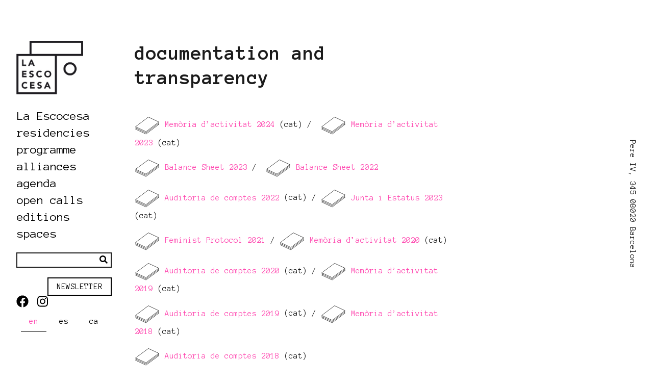

--- FILE ---
content_type: text/html; charset=UTF-8
request_url: https://laescocesa.org/en/La%20Escocesa/Documentation%20%20-%20%20transparency
body_size: 5064
content:
<!doctype html>
<html lang="en" >
<head>
            <meta charset="utf-8">
        <meta http-equiv="X-UA-Compatible" content="IE=edge,chrome=1">
        
        <meta name="description" content="Doc & transp">
        <meta name="twitter:card" value="summary">
        <title>Doc & transp</title>
        <meta property="og:title" content="Doc & transp" />
        <meta property="og:type" content="website" />
        <meta property="og:url" content="http://laescocesa.org/en/La%20Escocesa/Documentation%20%20-%20%20transparency" />
        <meta property="og:description" content="Doc & transp" />
        <meta name="twitter:title" content="Doc & transp">
        <meta name="twitter:description" content="Doc & transp">
        <meta name="viewport" content="width=device-width, initial-scale=1, maximum-scale=1, minimum-scale=1">
                    <meta name="twitter:image" content="http://laescocesa.org/logos_footer/image-thumb__641__meta-logo/logo.webp">
            <meta property="og:image" itemprop="image" content="http://laescocesa.org/logos_footer/image-thumb__641__meta-logo/logo.webp" />
                            <link rel="alternate" href="http://laescocesa.org/en/La%20Escocesa/Documentation%20%20-%20%20transparency" hreflang="x-default" />
                            <link rel="alternate" href="/en" hreflang="en">
                            <link rel="alternate" href="/es" hreflang="es">
                            <link rel="alternate" href="/ca" hreflang="ca">
                        
    <link href="/cache-buster-1682582819/static/dist/app.8fc90599.css" media="screen" rel="stylesheet" type="text/css" />    <link rel="shortcut icon" href="/static/dist/assets/favicon.ico">
<link rel="icon" type="image/png" sizes="16x16" href="/static/dist/assets/favicon-16x16.png">
<link rel="icon" type="image/png" sizes="32x32" href="/static/dist/assets/favicon-32x32.png">
<link rel="manifest" href="/static/dist/assets/manifest.json">
<meta name="mobile-web-app-capable" content="yes">
<meta name="theme-color" content="#fff">
<meta name="application-name">
<link rel="apple-touch-icon" sizes="57x57" href="/static/dist/assets/apple-touch-icon-57x57.png">
<link rel="apple-touch-icon" sizes="60x60" href="/static/dist/assets/apple-touch-icon-60x60.png">
<link rel="apple-touch-icon" sizes="72x72" href="/static/dist/assets/apple-touch-icon-72x72.png">
<link rel="apple-touch-icon" sizes="76x76" href="/static/dist/assets/apple-touch-icon-76x76.png">
<link rel="apple-touch-icon" sizes="114x114" href="/static/dist/assets/apple-touch-icon-114x114.png">
<link rel="apple-touch-icon" sizes="120x120" href="/static/dist/assets/apple-touch-icon-120x120.png">
<link rel="apple-touch-icon" sizes="144x144" href="/static/dist/assets/apple-touch-icon-144x144.png">
<link rel="apple-touch-icon" sizes="152x152" href="/static/dist/assets/apple-touch-icon-152x152.png">
<link rel="apple-touch-icon" sizes="167x167" href="/static/dist/assets/apple-touch-icon-167x167.png">
<link rel="apple-touch-icon" sizes="180x180" href="/static/dist/assets/apple-touch-icon-180x180.png">
<link rel="apple-touch-icon" sizes="1024x1024" href="/static/dist/assets/apple-touch-icon-1024x1024.png">

<meta name="apple-mobile-web-app-capable" content="yes">
<meta name="apple-mobile-web-app-status-bar-style" content="black-translucent">
<meta name="apple-mobile-web-app-title">
<link rel="apple-touch-startup-image" media="(device-width: 320px) and (device-height: 480px) and (-webkit-device-pixel-ratio: 1)" href="/static/dist/assets/apple-touch-startup-image-320x460.png">
<link rel="apple-touch-startup-image" media="(device-width: 320px) and (device-height: 480px) and (-webkit-device-pixel-ratio: 2)" href="/static/dist/assets/apple-touch-startup-image-640x920.png">
<link rel="apple-touch-startup-image" media="(device-width: 320px) and (device-height: 568px) and (-webkit-device-pixel-ratio: 2)" href="/static/dist/assets/apple-touch-startup-image-640x1096.png">
<link rel="apple-touch-startup-image" media="(device-width: 375px) and (device-height: 667px) and (-webkit-device-pixel-ratio: 2)" href="/static/dist/assets/apple-touch-startup-image-750x1294.png">
<link rel="apple-touch-startup-image" media="(device-width: 414px) and (device-height: 736px) and (orientation: landscape) and (-webkit-device-pixel-ratio: 3)" href="/static/dist/assets/apple-touch-startup-image-1182x2208.png">
<link rel="apple-touch-startup-image" media="(device-width: 414px) and (device-height: 736px) and (orientation: portrait) and (-webkit-device-pixel-ratio: 3)" href="/static/dist/assets/apple-touch-startup-image-1242x2148.png">
<link rel="apple-touch-startup-image" media="(device-width: 768px) and (device-height: 1024px) and (orientation: landscape) and (-webkit-device-pixel-ratio: 1)" href="/static/dist/assets/apple-touch-startup-image-748x1024.png">
<link rel="apple-touch-startup-image" media="(device-width: 768px) and (device-height: 1024px) and (orientation: portrait) and (-webkit-device-pixel-ratio: 1)" href="/static/dist/assets/apple-touch-startup-image-768x1004.png">
<link rel="apple-touch-startup-image" media="(device-width: 768px) and (device-height: 1024px) and (orientation: landscape) and (-webkit-device-pixel-ratio: 2)" href="/static/dist/assets/apple-touch-startup-image-1496x2048.png">
<link rel="apple-touch-startup-image" media="(device-width: 768px) and (device-height: 1024px) and (orientation: portrait) and (-webkit-device-pixel-ratio: 2)" href="/static/dist/assets/apple-touch-startup-image-1536x2008.png">
<link rel="icon" type="image/png" sizes="228x228" href="/static/dist/assets/coast-228x228.png">
<meta name="msapplication-TileColor" content="#fff">
<meta name="msapplication-TileImage" content="/static/dist/assets/mstile-144x144.png">
<meta name="msapplication-config" content="/static/dist/assets/browserconfig.xml">
<link rel="yandex-tableau-widget" href="/static/dist/assets/yandex-browser-manifest.json">
</head>
<body class=" app-bundle default-controller default-action ">
    <div class="d-none d-xl-block outer-content">
        <div class="title-line">
    </div>
<address class="address-line">
    Pere IV, 345
08020 Barcelona</address>    </div>
    <div class="inner-content">
        <div class="container">
            <div class="row position-xl-absolute">
                <div class="p-0 col-12 col-xl-2 mb-3 mb-xl-0">
                    <button class="navbar-toggler main-navigation__toggle d-block d-xl-none"
        type="button"
        data-toggle="collapse"
        data-target="#navbar69796d1fd5da6"
        aria-controls="navbar69796d1fd5da6"
        aria-expanded="false"
        aria-label="Toggle Navigation">
    <span class="fas fa-bars"></span>
</button>
<nav class="nav sidenav">
    <div class="navbar-header">
        <a class="navbar-brand"
           href="/en">
            <div class="logo logo--header">
                <picture data-alt="" data-default-src="/logos_footer/image-thumb__641__header-logo/logo.jpg">
	<source srcset="/logos_footer/image-thumb__641__header-logo/logo~-~media--a4cc06c6--query.jpg 1x, /logos_footer/image-thumb__641__header-logo/logo~-~media--a4cc06c6--query@2x.jpg 2x" media="(max-width: 992px)" type="image/jpeg" />
	<source srcset="/logos_footer/image-thumb__641__header-logo/logo.jpg 1x, /logos_footer/image-thumb__641__header-logo/logo@2x.jpg 2x" type="image/jpeg" />
	<img alt="" src="/logos_footer/image-thumb__641__header-logo/logo.jpg" />
</picture>
            </div>
            <div class="logo logo--header logo--hover">
                <picture data-alt="" data-default-src="/logos_footer/image-thumb__642__header-logo/logo-pink.jpg">
	<source srcset="/logos_footer/image-thumb__642__header-logo/logo-pink~-~media--a4cc06c6--query.jpg 1x, /logos_footer/image-thumb__642__header-logo/logo-pink~-~media--a4cc06c6--query@2x.jpg 2x" media="(max-width: 992px)" type="image/jpeg" />
	<source srcset="/logos_footer/image-thumb__642__header-logo/logo-pink.jpg 1x, /logos_footer/image-thumb__642__header-logo/logo-pink@2x.jpg 2x" type="image/jpeg" />
	<img alt="" src="/logos_footer/image-thumb__642__header-logo/logo-pink.jpg" />
</picture>
            </div>
        </a>
    </div>
    <div class="navbar-collapse collapse main-navigation__menu"
         id="navbar69796d1fd5da6">
        <div class="navbar main-navigation__main-menu">
            <ul class="navbar-nav">
                            <li class="main-navigation__item nav-item">
            <a class="nav-link d-inline-block  active"
                              target="">
               La Escocesa            </a>
                            <ul class="sub-navigation nav-item">
                                                            <li class="sub-navigation__item nav-item">
                            <a class="nav-link d-inline-block "
                            href=/en/La%20Escocesa/What%C2%B4s%20La%20Escocesa-                            target="">
                                about us                            </a>
                                                    </li>
                                                                                <li class="sub-navigation__item nav-item">
                            <a class="nav-link d-inline-block "
                            href=/en/La%20Escocesa/new%20access%20point                            target="">
                                new access point                            </a>
                                                    </li>
                                                                                <li class="sub-navigation__item nav-item">
                            <a class="nav-link d-inline-block "
                            href=/en/La%20Escocesa/Team                            target="">
                                team                            </a>
                                                    </li>
                                                                                <li class="sub-navigation__item nav-item">
                            <a class="nav-link d-inline-block "
                            href=/en/La%20Escocesa/accessibility                            target="">
                                accessibility                            </a>
                                                    </li>
                                                                                <li class="sub-navigation__item nav-item">
                            <a class="nav-link d-inline-block  active"
                            href=/en/La%20Escocesa/Documentation%20%20-%20%20transparency                            target="">
                                transparency                            </a>
                                                    </li>
                                                                                <li class="sub-navigation__item nav-item">
                            <a class="nav-link d-inline-block "
                                                        target="">
                                archive                            </a>
                            <ul class="sub-navigation sub-sub-navigation nav-item">                                        <li class="sub-navigation__item nav-item">
                                            <a class="nav-link d-inline-block "
                                            href=/en/La%20Escocesa/Archive/Mediarchive                                            target="">
                                                mediarchive                                            </a>
                                        </li>                                        <li class="sub-navigation__item nav-item">
                                            <a class="nav-link d-inline-block "
                                            href=/en/La%20Escocesa/Archive/Risograph%20monthly%20agenda                                            target="">
                                                monthly agendas in risography                                            </a>
                                        </li>                                        <li class="sub-navigation__item nav-item">
                                            <a class="nav-link d-inline-block "
                                            href=/en/La%20Escocesa/Archive/project%20co-                                            target="">
                                                co— project                                            </a>
                                        </li>                                        <li class="sub-navigation__item nav-item">
                                            <a class="nav-link d-inline-block "
                                            href=/en/La%20Escocesa/Archive/fallow                                            target="">
                                                fallow                                            </a>
                                        </li>                                        <li class="sub-navigation__item nav-item">
                                            <a class="nav-link d-inline-block "
                                            href=/en/La%20Escocesa/Archive/Reserch                                            target="">
                                                research projects                                            </a>
                                        </li></ul>                        </li>
                                                                                <li class="sub-navigation__item nav-item">
                            <a class="nav-link d-inline-block "
                            href=/en/La%20Escocesa/Contact                            target="">
                                contact                            </a>
                                                    </li>
                                                                                <li class="sub-navigation__item nav-item">
                            <a class="nav-link d-inline-block "
                            href=/en/La%20Escocesa/statement%20from%20f%C3%A0brica%20de%20creaci%C3%B3%20la%20escocesa                            target="">
                                statement from fàbrica de creació la escocesa                            </a>
                                                    </li>
                                                    </ul>
                    </li>
                <li class="main-navigation__item nav-item">
            <a class="nav-link d-inline-block "
                              target="">
               residencies            </a>
                            <ul class="sub-navigation nav-item">
                                                            <li class="sub-navigation__item nav-item">
                            <a class="nav-link d-inline-block "
                            href=/en/Resident/Current                            target="">
                                current residents                            </a>
                                                    </li>
                                                                                <li class="sub-navigation__item nav-item">
                            <a class="nav-link d-inline-block "
                            href=/en/Resident/Past                            target="">
                                resident archive                            </a>
                                                    </li>
                                                                                <li class="sub-navigation__item nav-item">
                            <a class="nav-link d-inline-block "
                            href=/en/Resident/RAP                            target="">
                                RAP                            </a>
                                                    </li>
                                                                                <li class="sub-navigation__item nav-item">
                            <a class="nav-link d-inline-block "
                            href=/en/Resident/studio%20visits                            target="">
                                studio visits                            </a>
                                                    </li>
                                                                                <li class="sub-navigation__item nav-item">
                            <a class="nav-link d-inline-block "
                            href=/en/Resident/scholarship%20mentors                            target="">
                                mentors                            </a>
                                                    </li>
                                                    </ul>
                    </li>
                <li class="main-navigation__item nav-item">
            <a class="nav-link d-inline-block "
                              target="">
               programme            </a>
                            <ul class="sub-navigation nav-item">
                                                            <li class="sub-navigation__item nav-item">
                            <a class="nav-link d-inline-block "
                            href=/en/Programme/everything%20affects%20everything                            target="">
                                everything affects everything                            </a>
                                                    </li>
                                                                                <li class="sub-navigation__item nav-item">
                            <a class="nav-link d-inline-block "
                            href=/en/Programme/braid                            target="">
                                braid                            </a>
                                                    </li>
                                                                                <li class="sub-navigation__item nav-item">
                            <a class="nav-link d-inline-block "
                            href=/en/Programme/seed%20house                            target="">
                                seed house                            </a>
                                                    </li>
                                                                                <li class="sub-navigation__item nav-item">
                            <a class="nav-link d-inline-block "
                            href=/en/Programme/consultori                            target="">
                                consultori                            </a>
                            <ul class="sub-navigation sub-sub-navigation nav-item">                                        <li class="sub-navigation__item nav-item">
                                            <a class="nav-link d-inline-block "
                                            href=/en/Programme/consultori/consultori%202020-2022                                            target="">
                                                co-nsultori 2020-2022                                            </a>
                                        </li></ul>                        </li>
                                                                                <li class="sub-navigation__item nav-item">
                            <a class="nav-link d-inline-block "
                            href=/en/Programme/rebost                            target="">
                                rebost                            </a>
                                                    </li>
                                                                                <li class="sub-navigation__item nav-item">
                            <a class="nav-link d-inline-block "
                            href=/en/Programme/cineclub                            target="">
                                cineclub                            </a>
                                                    </li>
                                                    </ul>
                    </li>
                <li class="main-navigation__item nav-item">
            <a class="nav-link d-inline-block "
                              target="">
               alliances            </a>
                            <ul class="sub-navigation nav-item">
                                                            <li class="sub-navigation__item nav-item">
                            <a class="nav-link d-inline-block "
                            href=/en/Alliances/local%20projects                            target="">
                                local projects                            </a>
                                                    </li>
                                                                                <li class="sub-navigation__item nav-item">
                            <a class="nav-link d-inline-block "
                            href=/en/Alliances/international%20projects                            target="">
                                international projects                            </a>
                                                    </li>
                                                    </ul>
                    </li>
                <li class="main-navigation__item nav-item">
            <a class="nav-link d-inline-block "
                              target="">
               agenda            </a>
                            <ul class="sub-navigation nav-item">
                                                            <li class="sub-navigation__item nav-item">
                            <a class="nav-link d-inline-block "
                            href=/en/Events/Ongoing%20events                            target="">
                                current                            </a>
                                                    </li>
                                                                                <li class="sub-navigation__item nav-item">
                            <a class="nav-link d-inline-block "
                            href=/en/Events/Past%20events                            target="">
                                previous                            </a>
                                                    </li>
                                                    </ul>
                    </li>
                <li class="main-navigation__item nav-item">
            <a class="nav-link d-inline-block "
                              target="">
               open calls            </a>
                            <ul class="sub-navigation nav-item">
                                                            <li class="sub-navigation__item nav-item">
                            <a class="nav-link d-inline-block "
                            href=/en/Open%20Calls/Current                            target="">
                                current                            </a>
                                                    </li>
                                                                                <li class="sub-navigation__item nav-item">
                            <a class="nav-link d-inline-block "
                            href=/en/Open%20Calls/Past                            target="">
                                previous                            </a>
                                                    </li>
                                                                                <li class="sub-navigation__item nav-item">
                            <a class="nav-link d-inline-block "
                            href=/en/Open%20Calls/Open%20call%20results                            target="">
                                results                            </a>
                                                    </li>
                                                    </ul>
                    </li>
                <li class="main-navigation__item nav-item">
            <a class="nav-link d-inline-block "
               href=/en/La%20Escocesa%20Editions               target="">
               editions            </a>
                    </li>
                        <li class="main-navigation__item nav-item">
            <a class="nav-link d-inline-block "
               href=/en/Spaces               target="">
               spaces            </a>
                            <ul class="sub-navigation nav-item">
                                                            <li class="sub-navigation__item nav-item">
                            <a class="nav-link d-inline-block "
                            href=/en/Spaces/Spaces%20for%20rent                            target="">
                                for rent                            </a>
                                                    </li>
                                                                                <li class="sub-navigation__item nav-item">
                            <a class="nav-link d-inline-block "
                            href=/en/Spaces/tools                            target="">
                                resources                            </a>
                                                    </li>
                                                    </ul>
                    </li>
                    </ul>
        </div>
    </div>
    <div class="left-bottom d-none d-xl-block w-100">
        <div class="mb-4 text-center text-xl-left display-block">
            <form class="search" action="/en/search">
                <input class="search__input" type="text" name="query">
                <button class="search__button" type="submit">
                    <i class="fas fa-search"></i>
                </button>
            </form>
        </div>
        <div class="text-center text-xl-left display-block newsletter-button-div">
            <a class="col-4 btn btn-primary" href="https://newsletter.laescocesa.org/subscription/form" target=_blank style="display:inline;">Newsletter</a>
	</div>
        <div class="social-icons display-block">
                            <div class="social-icon">
                    <a href="https://www.facebook.com/laescocesabcn"  target="_blank">
                        <i class="fab fa-facebook"></i>
                    </a>
                </div>
                            <div class="social-icon">
                    <a href="https://instagram.com/laescocesabcn/"  target="_blank">
                        <i class="fab fa-instagram"></i>
                    </a>
                </div>
                    </div>
    </div>
            <div class="main-navigation__languages mb-4 mb-xl-0 d-none d-xl-block">
            <ul class="main-navigation__languages-inner">
                                    <li class="nav-item main-navigation__languages-inner-elem">
                    <span                    title="English"
                    class="nav-link main-navigation__language active main-navigation__language--first"
                    >
                    en                    </span >
                    </li>
                                        <li class="nav-item main-navigation__languages-inner-elem">
                    <a                    title="Spanish"
                    class="nav-link main-navigation__language "
                    href="/es">
                    es                    </a >
                    </li>
                                        <li class="nav-item main-navigation__languages-inner-elem">
                    <a                    title="Catalan"
                    class="nav-link main-navigation__language "
                    href="/ca">
                    ca                    </a >
                    </li>
                                </ul>
        </div>
    </nav>

                </div>
                <div class="col-12 col-xl-10 content">
                    
<div class="container">
            <div class="default-view">
            <div style="display:flex">
                                            <div class="col-12 col-xl-9">
                                        <div class="pimcore_area_wysiwyg pimcore_area_content">        <h1><strong>documentation and transparency</strong></h1>

<p>&nbsp;</p>

<p><a href="/La Escocesa/Documentación y Transparencia/Memoria_LE_2024.pdf" target="_blank"><img src="/imagenes_sueltas/IconoDocumentos.svg" style="width:50px" /> Memòria d’activitat 2024</a>&nbsp;(cat) /&nbsp; <a href="/La Escocesa/Documentación y Transparencia/Memoria_LE_2023.pdf"><img src="/imagenes_sueltas/IconoDocumentos.svg" style="width:50px" /> Memòria d’activitat 2023</a> (cat)</p>

<p><img src="/imagenes_sueltas/IconoDocumentos.svg" style="width:50px" />&nbsp;<a href="/La Escocesa/Documentación y Transparencia/Balance de cuentas/2023 Balance de cuentas.pdf">Balance Sheet 2023</a> /&nbsp; <img src="/imagenes_sueltas/IconoDocumentos.svg" style="width:50px" /> <a href="/La Escocesa/Documentación y Transparencia/Balance de cuentas/2022 Balance de cuentas.pdf">Balance Sheet 2022</a>&nbsp;</p>

<p><a href="/La Escocesa/Documentación y Transparencia/Memoria_LE_2022.pdf"><img src="/imagenes_sueltas/IconoDocumentos.svg" style="width:50px" /> Auditoria de comptes 2022</a> (cat) /&nbsp;<a href="https://laescocesa.org/La%20Escocesa/Estatutos/2023-Estatutos_NUEVOS.pdf" target="_blank"><img src="/imagenes_sueltas/IconoDocumentos.svg" style="width:50px" /> Junta i Estatus 2023</a> (cat)</p>

<p><a href="/La%20Escocesa/Auditoria-LaEscocesa-2019%20signed.pdf" target="_blank"><img src="/imagenes_sueltas/IconoDocumentos.svg" style="width:50px" /></a><a href="http://laescocesa.org/en/view/Protocolfeministade/3562"> Feminist Protocol 2021</a>&nbsp;/&nbsp;<a href="/La%20Escocesa/Memoria-LaEscocesa2019.pdf" target="_blank"><img src="/imagenes_sueltas/IconoDocumentos.svg" style="width:50px" /> </a><a href="/La%20Escocesa/2020%20MEMO%CC%80RIA%20LA%20ESCOCESA.pdf" target="_blank">Memòria d’activitat 2020</a> (cat)</p>

<p><a href="/La%20Escocesa/Auditoria-LaEscocesa-2019%20signed.pdf" target="_blank"><img src="/imagenes_sueltas/IconoDocumentos.svg" style="width:50px" /> </a><a href="/La%20Escocesa/AUDIT%20REPORT%20COMPTE%20JUSTIFICATIU%20ICUB%20LA%20ESCOCESA%202020.pdf" target="_blank">Auditoria de comptes 2020</a> (cat) /&nbsp;<a href="/La%20Escocesa/Memoria-LaEscocesa2019.pdf" target="_blank"><img src="/imagenes_sueltas/IconoDocumentos.svg" style="width:50px" /> Memòria d’activitat 2019 </a>(cat)</p>

<p><a href="/La%20Escocesa/Auditoria-LaEscocesa-2019%20signed.pdf" target="_blank"><img src="/imagenes_sueltas/IconoDocumentos.svg" style="width:50px" /> Auditoria de comptes 2019 </a>(cat)&nbsp;/&nbsp;<a href="/La%20Escocesa/Memoria-LaEscocesa2018.pdf" target="_blank"><img src="/imagenes_sueltas/IconoDocumentos.svg" style="width:50px" /> Memòria d’activitat 2018</a> (cat)</p>

<p><a href="/La%20Escocesa/Auditoria-LaEscocesa-2018.pdf" target="_blank"><img src="/imagenes_sueltas/IconoDocumentos.svg" style="width:50px" /> Auditoria de comptes 2018 </a>(cat)</p>

<p><br />
&nbsp;</p>

<h1><strong>logos La Escocesa</strong></h1>

<p>&nbsp;</p>

<p>Transparent PNG format</p>

<p><a href="/logos_footer/logos%20La%20Escocesa/PNG/LOGO_LAESCOCESA_POSITIU.png" target="_blank"><img src="/imagenes_sueltas/IconoDocumentos.svg" style="width:50px" /> Logo square positive(png)</a>&nbsp; /&nbsp; <a href="/logos_footer/logos%20La%20Escocesa/PNG/LOGO_LAESCOCESA_NEGATIU.png" target="_blank"><img src="/imagenes_sueltas/IconoDocumentos.svg" style="width:50px" /> Logo square negative(png)&nbsp;</a></p>

<p><a href="/logos_footer/logos La Escocesa/PNG/LOGO2_LAESCOCESA_POSITIU.png" target="_blank"><img src="/imagenes_sueltas/IconoDocumentos.svg" style="width:50px" /> Logo horizontal positive(png)</a>&nbsp; /&nbsp; <a href="/logos_footer/logos La Escocesa/PNG/LOGO2_LAESCOCESA_NEGATIU.png" target="_blank"><img src="/imagenes_sueltas/IconoDocumentos.svg" style="width:50px" /> Logo horizontal negative(png)</a>&nbsp;</p>

<p>&nbsp;</p>

<p>Vectorized PDF format</p>

<p><a href="/logos_footer/logos%20La%20Escocesa/PDF/LOGO_LAESCOCESA_POSITIU.pdf" target="_blank"><img src="/imagenes_sueltas/IconoDocumentos.svg" style="width:50px" /> Logo square positive(pdf)</a> / <a href="/logos_footer/logos%20La%20Escocesa/PDF/LOGO_LAESCOCESA_NEGATIU.pdf" target="_blank"><img src="/imagenes_sueltas/IconoDocumentos.svg" style="width:50px" /> Logo square negative(pdf)</a></p>

<p><a href="/logos_footer/logos La Escocesa/PDF/LOGO2_LAESCOCESA_POSITIU.pdf" target="_blank"><img src="/imagenes_sueltas/IconoDocumentos.svg" style="width:50px" /> Logo horizontal positive(pdf)</a> / <a href="/logos_footer/logos La Escocesa/PDF/LOGO2_LAESCOCESA_NEGATIU.pdf" target="_blank"><img src="/imagenes_sueltas/IconoDocumentos.svg" style="width:50px" /> Logo horizontal negative(pdf)</a></p>

<p>&nbsp;</p>

<p>&nbsp;</p>

<div>&nbsp;</div>

<div>&nbsp;</div>

<div>&nbsp;</div>

<div>&nbsp;</div>
</div>                </div>
            </div>
                            <div class="col-12 d-xl-flex">
                    

<footer class="footer">
  <div class="container">
      <div class="row">
          <div class="footer__logo-groups">
                                <div class="logo-group">
                      <h4 class="logo-group__header">
                          Operated by:                      </h4>
                                                <a 
                          class="logo-group__logo" 
                          href="" 
                          target="_blank"
                          >
                              <img width="207" height="100" alt="" src="/logos_footer/Logos%20colaboradores/EMA.svg" />                          </a>
                                        </div>
                                <div class="logo-group">
                      <h4 class="logo-group__header">
                          With the support of:                      </h4>
                                                <a 
                          class="logo-group__logo" 
                          href="https://ajuntament.barcelona.cat/ca/" 
                          target="_blank"
                          >
                              <img width="266" height="100" alt="" src="/logos_footer/Logos%20colaboradores/ajuntament.svg" />                          </a>
                                                <a 
                          class="logo-group__logo" 
                          href="https://cultura.gencat.cat/ca/inici" 
                          target="_blank"
                          >
                              <img width="481" height="100" alt="" src="/logos_footer/Logos%20colaboradores/gene.svg" />                          </a>
                                                <a 
                          class="logo-group__logo" 
                          href="" 
                          target="_blank"
                          >
                              <img width="448" height="100" alt="" src="/_default_upload_bucket/image-thumb__5258__footer-group-logo/EN_Co-fundedbytheEU_RGB_BLACK.jpg" srcset="/_default_upload_bucket/image-thumb__5258__footer-group-logo/EN_Co-fundedbytheEU_RGB_BLACK.jpg 1x, /_default_upload_bucket/image-thumb__5258__footer-group-logo/EN_Co-fundedbytheEU_RGB_BLACK@2x.jpg 2x" />                          </a>
                                        </div>
                                <div class="logo-group">
                      <h4 class="logo-group__header">
                          Member of:                      </h4>
                                                <a 
                          class="logo-group__logo" 
                          href="https://ajuntament.barcelona.cat/fabriquescreacio/ca" 
                          target="_blank"
                          >
                              <img width="117" height="100" alt="" src="/logos_footer/Logos%20colaboradores/image-thumb__1299__footer-group-logo/fabriques.jpg" srcset="/logos_footer/Logos%20colaboradores/image-thumb__1299__footer-group-logo/fabriques.jpg 1x, /logos_footer/Logos%20colaboradores/image-thumb__1299__footer-group-logo/fabriques@2x.jpg 2x" />                          </a>
                                                <a 
                          class="logo-group__logo" 
                          href="" 
                          target="_blank"
                          >
                              <img width="555" height="100" alt="" src="/logos_footer/xarxaprod2024.svg" />                          </a>
                                        </div>
                                <div class="logo-group">
                      <h4 class="logo-group__header">
                          In collaboration with:                      </h4>
                                                <a 
                          class="logo-group__logo" 
                          href="https://www.macba.cat/es" 
                          target="_blank"
                          >
                              <img width="102" height="100" alt="" src="/logos_footer/macba.svg" />                          </a>
                                                <a 
                          class="logo-group__logo" 
                          href="https://www.idensitat.net/es/" 
                          target="_blank"
                          >
                              <img width="81" height="100" alt="" src="/logos_footer/Idensitat.svg" />                          </a>
                                                <a 
                          class="logo-group__logo" 
                          href="http://www.homesession.org/wordpress/" 
                          target="_blank"
                          >
                              <img width="142" height="100" alt="" src="/logos_footer/homesession.svg" />                          </a>
                                                <a 
                          class="logo-group__logo" 
                          href="https://www.graf.cat/" 
                          target="_blank"
                          >
                              <img width="299" height="100" alt="" src="/logos_footer/GRAF.svg" />                          </a>
                                                <a 
                          class="logo-group__logo" 
                          href="https://birra08.com/es/" 
                          target="_blank"
                          >
                              <img width="120" height="100" alt="" src="/logos_footer/Logos%20colaboradores/birra08.svg" />                          </a>
                                        </div>
                        </div>
      </div>
      <div class="d-block d-xl-none">
        <div class="text-center text-xl-left mb-4 display-block">
            <form class="search col-4 d-inline-block p-0" action="/en/search">
                <input class="search__input" type="text" name="query">
                <button class="search__button" type="submit">
                    <i class="fas fa-search"></i>
                </button>
            </form>
        </div>
        <div class="text-center text-xl-left display-block newsletter-button-div">
            <a class="col-4 btn btn-primary" target=_blank href="https://newsletter.laescocesa.org/subscription/form" style="display:inline;">Newsletter</a>
        </div>
        <div class="social-icons display-block">
                            <div class="social-icon">
                    <a href="https://www.facebook.com/laescocesabcn" target="_blank">
                        <i class="fab fa-facebook"></i>
                    </a>
                </div>
                            <div class="social-icon">
                    <a href="https://instagram.com/laescocesabcn/" target="_blank">
                        <i class="fab fa-instagram"></i>
                    </a>
                </div>
                    </div>
                  <div class="main-navigation__languages mb-4 mb-xl-0 d-block d-xl-none">
              <ul class="main-navigation__languages-inner">
                                        <li class="nav-item main-navigation__languages-inner-elem">
                      <span                      title="English"
                      class="nav-link main-navigation__language active main-navigation__language--first"
                      >
                      en                      </span >
                      </li>
                                            <li class="nav-item main-navigation__languages-inner-elem">
                      <a                      title="Spanish"
                      class="nav-link main-navigation__language "
                      href="/es">
                      es                      </a >
                      </li>
                                            <li class="nav-item main-navigation__languages-inner-elem">
                      <a                      title="Catalan"
                      class="nav-link main-navigation__language "
                      href="/ca">
                      ca                      </a >
                      </li>
                                    </ul>
          </div>
          </div>
  </div>
</footer>
                </div>
            </div>
        </div>
    </div>                </div>
            </div>
            <div class="row">
                <div class="col-12">
                    <div class="d-block d-xl-none">
                        <div class="title-line">
    </div>
<address class="address-line">
    Pere IV, 345
08020 Barcelona</address>                    </div>
                </div>
            </div>
        </div>
    </div>
    <script src="/cache-buster-1728287854/static/dist/app.39c1f17a.js"></script>    <script type="text/javascript" src="//downloads.mailchimp.com/js/signup-forms/popup/unique-methods/embed.js"
            data-dojo-config="usePlainJson: true, isDebug: false"></script>
</body>
</html>


--- FILE ---
content_type: image/svg+xml
request_url: https://laescocesa.org/logos_footer/GRAF.svg
body_size: 2202
content:
<?xml version="1.0" encoding="utf-8"?>
<!-- Generator: Adobe Illustrator 21.0.0, SVG Export Plug-In . SVG Version: 6.00 Build 0)  -->
<svg version="1.1" id="Capa_1" xmlns="http://www.w3.org/2000/svg" xmlns:xlink="http://www.w3.org/1999/xlink" x="0px" y="0px"
	 viewBox="0 0 2403.2 804.1" style="enable-background:new 0 0 2403.2 804.1;" xml:space="preserve">
<title>GRAF</title>
<path d="M913.5,641.1c-126.4,1-233.9-102-233.9-233.4s107.6-234.2,235-233.4c128.1,0.8,232.6,105.1,232.4,233.5
	C1146.8,539.3,1039.4,641.9,913.5,641.1z M1123.8,407.7c0.6-112.3-89.8-210.4-210.5-210.4s-210.6,97.9-210.6,210.4
	s90.1,210.4,210.6,210.4C1034.1,618.1,1124.4,519.9,1123.8,407.7z"/>
<path d="M2195.1,408.1c0.8,128.3-105.8,234-234.6,233.2c-129-0.8-233.4-105.1-232.6-235.3c0.9-132.1,109.7-232.7,235.7-231.7
	C2090.3,175.2,2196.1,279.5,2195.1,408.1z M1961.5,618.4c116.9-1,210.7-93.1,210.8-210.5c0.1-117.4-93.4-210.5-210.4-210.6
	c-118.8-0.1-208.6,95-210.7,206.3C1748.9,520.6,1842.1,617.4,1961.5,618.4z"/>
<path d="M388.1,174.4c124.6-0.9,234.2,100.4,233.5,234.7c-0.7,132.6-109.8,233-235.3,232.2c-127.1-0.8-233.1-105.8-232.1-235.4
	C155.2,278.6,260.2,173.4,388.1,174.4z M598.5,408c0.4-114-91.1-210.6-210.3-210.7c-117-0.1-210.7,92.8-210.9,210.1
	C177.2,525,270.9,618,387.7,618.2C507.2,618.3,598.6,521.6,598.5,408z"/>
<path d="M1436.5,641.1c-127.9,0.8-233.9-105.3-233.2-234.6c0.6-127.6,106-233.2,235.2-232.3c128.9,0.7,232.8,105.7,232.1,234.6
	c0,0.4,0,0.8,0,1.1C1669.7,541.6,1561.4,642.2,1436.5,641.1z M1647.5,408.1c0.4-114-91.1-210.6-210.2-210.8
	c-117.3-0.1-211,93.1-211,210.6s93.8,210.1,210.2,210.3C1556.2,618.4,1647.6,521.6,1647.5,408.1L1647.5,408.1z"/>
<path d="M991.4,407.2c0.7,0.3,1.4,0.6,2.2,0.8c18.8,4.3,28.3,16.9,31.5,35.2c2.5,14.3,2.6,28.8,4,43.2c0.8,9.1,1.1,18.3,3,27.3
	c0.8,3.8,2,7.4,3.7,10.9c3.2,6.5,3.2,6.5-3.9,6.5c-10.3,0-20.7-0.2-31,0.1c-4.1,0.1-5.9-1.5-6.9-5.4c-2.1-8.5-2.6-17.1-3.3-25.7
	c-1.3-14.9-2.1-29.9-4.1-44.7c-2.9-21.4-14.6-32.7-36.3-33.1c-34.5-0.6-69-0.2-103.5-0.4c-4.4,0-4.7,2.4-4.7,5.8c0.1,32,0.1,64,0,96
	c0,7.5,0,7.5-7.4,7.5c-7.8,0-15.7-0.3-23.5,0.1c-5.2,0.3-7-1.8-6.4-6.7c0-0.7,0-1.3,0-2c0-79.8,0-159.7,0-239.5c0-8.5,0-8.5,8.5-8.5
	c44.8,0,89.7-0.2,134.5,0.2c17.1,0.1,33.8,3.1,49.3,11c21.9,11.2,32.7,29.5,33.9,53.8c0.5,10.2-0.1,20.3-3.2,30.1
	c-5.1,16-15.5,27.3-30.6,34.4c-1.8,0.9-3.6,1.6-5.5,2.5C991.7,406.5,991.7,406.8,991.4,407.2z M895.9,307v-0.2c-16,0-32,0.1-48-0.1
	c-4.6-0.1-6,1.5-6,6c0.2,23.1,0.2,46.3,0,69.4c0,5,1.4,6.6,6.5,6.5c27.5-0.2,55-0.1,82.4-0.1c10.8,0.1,21.6-0.9,32.2-3.1
	c15.6-3.5,27.4-11.3,30.1-28.4c0.9-5.8,0.9-11.6,0.2-17.4c-1.5-12.8-8-22-20.2-26.8c-10.2-4-21-5.4-31.8-5.7
	C926.2,306.7,911.1,307,895.9,307L895.9,307z"/>
<path d="M1869.5,402.6c0-40.5,0-81,0-121.4c0-6.6,0-6.7,6.7-6.7h182.9c6.6,0,6.7,0.2,6.8,6.7c0,7-0.2,14,0.1,21c0.2,4.6-1.6,6-6.1,6
	c-48.3-0.1-96.6-0.2-144.9-0.1c-7.8,0-7.8,0-7.8,7.9c0,19.7,0,39.3,0,59c0,7.5,0,7.5,7.3,7.5h126.4c7.2,0,7.3,0,7.3,7.1
	s0,14.3,0,21.5c0,7,0,7-6.9,7h-126.5c-7.7,0-7.7,0-7.7,7.6c0,32.7,0,65.3,0,98c0,7.4,0,7.4-7.6,7.4c-7.8,0-15.7-0.3-23.5,0.1
	c-5,0.2-6.6-1.5-6.5-6.5C1869.5,483.9,1869.5,443.3,1869.5,402.6z"/>
<path d="M479.6,490.6c-3,3.8-5.6,7.3-8.6,10.7c-16.8,19.1-38.1,29.7-62.9,34c-29.1,5-57.5,2.8-84.8-8.8
	c-36.1-15.4-58.7-42.9-69-80.5c-8.2-29.2-8.1-60.1,0.2-89.3c11.8-41.9,38.5-70.1,80-82.9c38-11.7,76.1-11,112.9,5
	c30.3,13.1,51.8,34.7,59,68.2c0.3,1.3,0.4,2.6,0.6,3.9c0.5,3-0.6,4.2-3.8,4.1c-10-0.1-20-0.1-30,0c-2.4,0-4.1-0.5-5-3.1
	c-10.8-30.8-34.8-44.1-65.1-48.7c-16.6-2.6-33.2-2.3-49.6,2c-28.4,7.2-48.9,24.2-59.1,51.8c-12.2,33-11.8,66.1,3.8,98
	c14,28.7,38.7,42.7,69.6,46.3c20.9,2.5,41.3,0,60.5-9c25.7-12,40.8-32.3,45.9-60.3c0.8-4.2-0.8-5.2-4.7-5.2c-23,0.1-46,0.1-69,0
	c-7,0-7,0-7-6.9c0-7.7,0.1-15.3,0-23c-0.1-3.4,1.3-4.7,4.7-4.7c35.7,0.1,71.3,0.1,107,0c3.8,0,4.9,1.5,4.9,5.1
	c-0.1,42.8-0.1,85.7,0,128.5c0,3.7-1.4,5.1-5,5c-5-0.3-10-0.3-15,0.1c-5.4,0.5-7-2.1-7.3-6.8c-0.6-9.6-1.5-19.3-2.2-28.9
	C480.4,493.9,480.7,492.4,479.6,490.6z"/>
<path d="M1554.3,531c-4.7,0-9.3-0.2-14,0.1c-3.5,0.2-5.4-1.2-6.8-4.4c-9.4-21.3-19.1-42.6-28.5-63.9c-1.5-3.4-3.3-4.8-7.1-4.8
	c-40,0.1-80,0.1-120,0c-3.6,0-5.4,1.4-6.8,4.5c-9.7,21.2-19.7,42.3-29.4,63.5c-1.7,3.7-3.8,5.3-7.9,5.1c-9.3-0.3-18.7-0.1-28-0.1
	c-5.9,0-6.1-0.2-3.7-5.4c15.3-32.4,30.7-64.7,46.1-97.1c23.5-49.3,46.9-98.7,70.3-148.1c2.2-4.7,4.8-6.3,9.8-6.1
	c9,0.4,18,0.2,27,0.1c3.4-0.1,5.4,1,6.8,4.4c36.4,82.1,72.9,164.1,109.4,246.2c2.6,5.9,2.4,6-3.9,6.1
	C1563.3,531,1558.8,531,1554.3,531z M1437.8,423.5c15,0,30-0.1,45,0c3.7,0,4.3-0.9,2.7-4.3c-14.5-32.2-29-64.4-43.4-96.6
	c-0.6-1.3-0.8-3.4-2.4-3.5c-2-0.1-2.1,2.2-2.8,3.6c-15.2,32-30.4,64.1-45.7,96.1c-1.9,4-1,4.8,3.1,4.7
	C1408.8,423.5,1423.3,423.5,1437.8,423.5z"/>
</svg>


--- FILE ---
content_type: image/svg+xml
request_url: https://laescocesa.org/imagenes_sueltas/IconoDocumentos.svg
body_size: 426
content:
<?xml version="1.0" encoding="utf-8"?>
<!-- Generator: Adobe Illustrator 21.0.0, SVG Export Plug-In . SVG Version: 6.00 Build 0)  -->
<svg version="1.1" id="Capa_1" xmlns="http://www.w3.org/2000/svg" xmlns:xlink="http://www.w3.org/1999/xlink" x="0px" y="0px"
	 viewBox="0 0 138.4 120.8" style="enable-background:new 0 0 138.4 120.8;" xml:space="preserve">
<style type="text/css">
	.st0{fill:#FFFFFF;stroke:#000000;stroke-width:2;stroke-miterlimit:10;}
</style>
<polygon class="st0" points="131.1,54.3 74.4,27.9 4.6,79.5 61.3,105.9 "/>
<polygon class="st0" points="131.1,47.8 74.4,21.4 4.6,72.9 61.3,99.4 "/>
<polygon class="st0" points="131.1,41.5 74.4,15.1 4.6,66.6 61.3,93.1 "/>
</svg>
